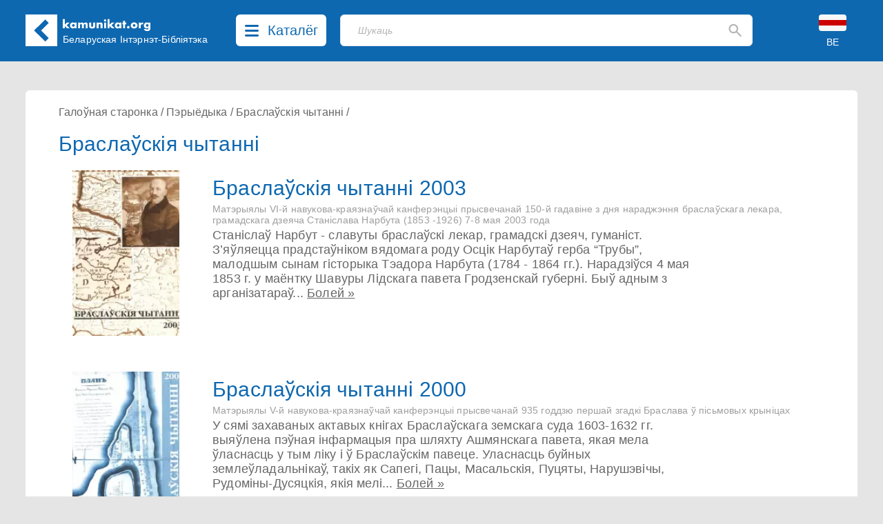

--- FILE ---
content_type: text/html; charset=UTF-8
request_url: https://kamunikat.eu/braslauskiya-czytanni
body_size: 15989
content:
<!doctype html>
<html lang="be">
<head>
    <meta charset="UTF-8">
    <meta name="viewport"
          content="width=device-width, user-scalable=no, initial-scale=1.0, maximum-scale=1.0, minimum-scale=1.0">
    <meta http-equiv="X-UA-Compatible" content="ie=edge">
    <link rel="shortcut icon" href="favicon.ico" type="image/x-icon" />
    <title>Браслаўскія чытанні - Беларуская Інтэрнэт-Бібліятэка Kamunikat.org</title>
    <meta name="keywords" content="Камунікат, Беларускае Гістарычнае Таварыства, Беларусь, Беласток, беларуская мова, гісторыя Беларусі, культура Беларусі, этнаграфія Беларусі, беларуская літаратура, беларуская паэзія, беларускія слоўнікі, беларуская кніга, правы чалавека ў Беларусі, Беласточчына, Падляшша, беларусы, беларусы ў Польшчы, беларуская меншасьць, Абажур, ARCHE, Асамблея, Belarus Headlines, Białoruskie Zeszyty Historyczne, Беларус, Беларускія Ведамасьці, Беларусы ў свеце, Ведамасьці, Герольд Litherland, Гістарычны Альманах, Дзедзіч, Навіны для Беларусі, Ніва, Палітычная сфера, Pater Noster, Права на волю, Правінцыя, Праўнік, Pro Nobis, Свабода, Студэнцкая думка, Czasopis, Akcent Białoruski, Год Беларускі, Annus Albaruthenicus, Беларускі Гістарычны Аглад, Беларус, Белорусский Сборник, Беларусы ў свеце, Бельскі Гостінэць, Дзеяслоў, Druvis, Запісы БІНіМ, Зямля N, Калосьсе, КРАЙ-KRAJ, Паміж, pARTisan, Рэзыстанс, Свабода, Спадчына, Тэрмапілы, Terra Alba, Terra Historica, Філяматы, Фрагмэнты, Шуфляда" />
    
    <meta name="description" content="Беларуская Інтэрнэт-Бібліятэка Камунікат. Belarusian Internet Library. Białoruska Biblioteka Internetowa. Беларуская літаратура - кнігі, навіны, рэцэнзіі... Беларускія часопісы, грамадзтва, культура, беларуская мова і асвета, гісторыя, літаратуразнаўства, мэтадычная літаратура, нумізматыка, палітыка, пераклады, правы чалавека, рэлігія, слоўнікі, турыстыка, філязофія, экалёгія, этнаграфія. Belarusian Literature - books, news, reviews... Belarusian Periodicals, Society, Culture, Belarusian Language and Education, History, Literary Studies, Methodological Literature, Numismatics, Politics, Translations, Human Rights, Religion, Dictionaries, Tourism, Philosophy, Ecology, Ethnographics. Literatura białoruska - książki, nowinki, recenzje... Czasopisma białoruskie, społeczeństwo, kultura, język białoruski i szkolnictwo, historia, wiedza o literaturze, literatura metodyczna, numizmatyka, polityka, tłumaczenia, prawa człowieka, religia, słowniki, turystyka, filozofia, ekologia, etnografia." />
    <meta property="og:description" content="Беларуская Інтэрнэт-Бібліятэка Камунікат. Belarusian Internet Library. Białoruska Biblioteka Internetowa. Беларуская літаратура - кнігі, навіны, рэцэнзіі... Беларускія часопісы, грамадзтва, культура, беларуская мова і асвета, гісторыя, літаратуразнаўства, мэтадычная літаратура, нумізматыка, палітыка, пераклады, правы чалавека, рэлігія, слоўнікі, турыстыка, філязофія, экалёгія, этнаграфія. Belarusian Literature - books, news, reviews... Belarusian Periodicals, Society, Culture, Belarusian Language and Education, History, Literary Studies, Methodological Literature, Numismatics, Politics, Translations, Human Rights, Religion, Dictionaries, Tourism, Philosophy, Ecology, Ethnographics. Literatura białoruska - książki, nowinki, recenzje... Czasopisma białoruskie, społeczeństwo, kultura, język białoruski i szkolnictwo, historia, wiedza o literaturze, literatura metodyczna, numizmatyka, polityka, tłumaczenia, prawa człowieka, religia, słowniki, turystyka, filozofia, ekologia, etnografia." />
    
    <meta property="og:image" content="http://kamunikat.org/assets/banners/kamunikat-200x200.png" />
    <meta itemprop="image" content="http://kamunikat.org/assets/banners/kamunikat-200x200.png" />
    <link rel="image_src" href="http://kamunikat.org/assets/banners/kamunikat-200x200.png" />
    <meta property="fb:admins" content="bbi.kamunikat"/>
    <meta property="og:url" content="https://kamunikat.org/braslauskiya-czytanni" />
    <meta property="og:title" content="Браслаўскія чытанні" />
    <meta property="og:site_name" content="Беларуская Інтэрнэт-Бібліятэка Kamunikat.org"/>
    <meta property="og:type" content="website" />
        
    
    
        
        
        

        
    
    <link rel="preload" as="style" href="https://kamunikat.eu/build/app-Bx3xckZc.css" /><link rel="stylesheet" href="https://kamunikat.eu/build/app-Bx3xckZc.css" />    
    
    
    <script defer src="https://kamunikat.eu/build/app-B9FPxLSH.js"></script>
    
    
    
    
    
    
    
    

    
</head>
<body>

<div class="main-menu">
        <ul class="grid grid-cols-1 xs:grid-cols-2 sm:grid-cols-3 lg:grid-cols-5 mx-auto bg-white px-10 py-8 max-w-[1536px]
max-h-[84vh] overflow-auto">
                        <li class="pl-4">
                                    Kamunikat.org
                
                <ul class="main-menu-category">
                                            <li><a href="/" class="main-menu-link">Галоўная старонка</a></li>
                                            <li><a href="/news" class="main-menu-link">Навіны</a></li>
                                            <li><a href="https://kamunikat.shop" class="main-menu-link">Крама</a></li>
                                            <li><a href="/search/?q=%D0%90%D0%BB%D0%B5%D0%BA%D1%81%D1%96%D0%B5%D0%B2%D1%96%D1%87" class="main-menu-link">Пошук</a></li>
                                                        </ul>
            </li>
                        <li class="pl-4">
                                    Бібліятэка
                
                <ul class="main-menu-category">
                                            <li><a href="/knihi.html" class="main-menu-link">Кнігі</a></li>
                                            <li><a href="/audyjoknihi.html" class="main-menu-link">Аўдыёкнігі</a></li>
                                            <li><a href="/czasopisy.html" class="main-menu-link">Пэрыёдыка</a></li>
                                            <li><a href="/audio.html" class="main-menu-link">Радыёперадачы</a></li>
                                            <li><a href="/muzyka.html" class="main-menu-link">Музыка</a></li>
                                            <li><a href="/video.html" class="main-menu-link">Відэа</a></li>
                                                        </ul>
            </li>
                        <li class="pl-4">
                                    Кнігазборы
                
                <ul class="main-menu-category">
                                            <li><a href="katalohbht.html" class="main-menu-link">Каталёг БГТ</a></li>
                                            <li><a href="kataloheedc.html" class="main-menu-link">Каталёг EEDC</a></li>
                                            <li><a href="katalohmiokb.html" class="main-menu-link">Каталёг MiOKB</a></li>
                                            <li><a href="katalohskaryna.html" class="main-menu-link">Каталёг Скарынаўкі</a></li>
                                            <li><a href="katalohprivate.html" class="main-menu-link">Прыватны каталёг</a></li>
                                                        </ul>
            </li>
                        <li class="pl-4">
                                    Калекцыі
                
                <ul class="main-menu-category">
                                            <li><a href="/bielaruskija_autary.html" class="main-menu-link">Беларускія аўтары</a></li>
                                            <li><a href="bielaruskija_vydaviectvy.html" class="main-menu-link">Выдаўцы і выдавецтвы</a></li>
                                            <li><a href="bielaruskija_vydavieckija_seryi.html" class="main-menu-link">Выдавецкія сэрыі</a></li>
                                            <li><a href="bek/" class="main-menu-link">Беларускія эміграцыйныя калекцыі</a></li>
                                                        </ul>
            </li>
                        <li class="pl-4">
                                    Іншае
                
                <ul class="main-menu-category">
                                            <li><a href="about.html" class="main-menu-link">Пра нас</a></li>
                                            <li><a href="naszyja_banery.html" class="main-menu-link">Нашыя банэры</a></li>
                                            <li><a href="naszyja-partnery.html" class="main-menu-link">Партнэры</a></li>
                                                        </ul>
            </li>
                    </ul>
    </div>
 <div class="main-menu-close right-[40px] top-[110px] text-black-400">
     <svg width="20" height="20" viewBox="0 0 20 20" fill="none" xmlns="http://www.w3.org/2000/svg">
         <path d="M19.58 17.5558C19.7131 17.6885 19.8187 17.8462 19.8908 18.0197C19.9629 18.1933 20 18.3794 20 18.5674C20 18.7553 19.9629 18.9415 19.8908 19.115C19.8187 19.2886 19.7131 19.4463 19.58 19.5789C19.3105 19.8449 18.9471 19.9941 18.5684 19.9941C18.1898 19.9941 17.8264 19.8449 17.5569 19.5789L10 12.0221L2.44313 19.5789C2.17364 19.8449 1.81023 19.9941 1.43158 19.9941C1.05293 19.9941 0.689514 19.8449 0.420027 19.5789C0.286893 19.4463 0.181258 19.2886 0.109181 19.115C0.0371029 18.9415 0 18.7553 0 18.5674C0 18.3794 0.0371029 18.1933 0.109181 18.0197C0.181258 17.8462 0.286893 17.6885 0.420027 17.5558L7.9769 9.99897L0.420027 2.4421C0.151747 2.17382 0.00102915 1.80995 0.00102915 1.43055C0.00102915 1.24269 0.0380315 1.05666 0.109923 0.883101C0.181815 0.709539 0.287188 0.551836 0.420027 0.418998C0.552866 0.286159 0.710568 0.180786 0.88413 0.108894C1.05769 0.0370024 1.24371 0 1.43158 0C1.81098 0 2.17485 0.150718 2.44313 0.418998L10 7.97587L17.5569 0.418998C17.8252 0.150718 18.189 0 18.5684 0C18.9478 0 19.3117 0.150718 19.58 0.418998C19.8483 0.687278 19.999 1.05114 19.999 1.43055C19.999 1.80995 19.8483 2.17382 19.58 2.4421L12.0231 9.99897L19.58 17.5558Z" fill="rgba(0,0,0,.5)"/>
     </svg>
     
 </div>

<div class="bg-[#0E68B0] fixed top-0 left-0 right-0 z-30">
    <div class="h-[153px] sm:h-[89px] relative mx-auto max-w-[1536px] min-w-[360px] bg-[#0E68B0] text-white">
        <div class="pt-[21px] pb-[22px] mx-[16px] md:mx-[37px] flex">
            <div class="logo-kamunikat order-2 sm:order-1 ml-4 sm:ml-0 flex-grow xss:flex-none">
                <svg class="flex-0 w-[46px] mr-4 md:mr-0" viewBox="0 0 46 46" fill="none" xmlns="http://www.w3.org/2000/svg">
                    <rect width="46" height="46" fill="white"/>
                    <rect x="12.5461" y="23.1972" width="7.00462" height="22.7257" transform="rotate(-45 12.5461 23.1972)" fill="#0E67B0"/>
                    <rect x="17.6127" y="28.1472" width="7.07256" height="22.5291" transform="rotate(-135 17.6127 28.1472)" fill="#0E67B0"/>
                </svg>
            </div>
            <div class="logo-kamunikat order-3 sm:order-2 hidden xss:block sm:hidden md:block flex-grow sm:flex-none py-2 md:px-2 mr-2 lg:mr-4">
                <div class="w-[129px] -mt-[12px] md:-mt-[2px] -ml-[1px]">
                    <svg viewBox="0 0 129 19" fill="none" xmlns="http://www.w3.org/2000/svg">
                        <path d="M3.888 0.719999V8.752L6.928 5.792H10.896L6.784 9.584L11.136 14H7.072L3.888 10.656V14H0.992V0.719999H3.888ZM14.5119 9.872C14.5119 10.1387 14.5599 10.3893 14.6559 10.624C14.7519 10.848 14.8799 11.0453 15.0399 11.216C15.2105 11.3867 15.4079 11.52 15.6319 11.616C15.8665 11.712 16.1172 11.76 16.3839 11.76C16.6399 11.76 16.8799 11.712 17.1039 11.616C17.3385 11.52 17.5359 11.3867 17.6959 11.216C17.8665 11.0453 17.9999 10.848 18.0959 10.624C18.2025 10.4 18.2559 10.16 18.2559 9.904C18.2559 9.648 18.2025 9.408 18.0959 9.184C17.9999 8.94933 17.8665 8.74667 17.6959 8.576C17.5359 8.40533 17.3385 8.272 17.1039 8.176C16.8799 8.08 16.6399 8.032 16.3839 8.032C16.1172 8.032 15.8665 8.08 15.6319 8.176C15.4079 8.272 15.2105 8.40533 15.0399 8.576C14.8799 8.74667 14.7519 8.944 14.6559 9.168C14.5599 9.38133 14.5119 9.616 14.5119 9.872ZM18.1599 5.792H21.0719V14H18.1599V13.088C17.5412 13.8667 16.7039 14.256 15.6479 14.256C15.0505 14.256 14.5012 14.1493 13.9999 13.936C13.4985 13.712 13.0612 13.4027 12.6879 13.008C12.3145 12.6133 12.0212 12.1493 11.8079 11.616C11.6052 11.0827 11.5039 10.5013 11.5039 9.872C11.5039 9.28533 11.6052 8.73067 11.8079 8.208C12.0105 7.67467 12.2932 7.21067 12.6559 6.816C13.0185 6.42133 13.4505 6.112 13.9519 5.888C14.4532 5.65333 15.0079 5.536 15.6159 5.536C16.6399 5.536 17.4879 5.89333 18.1599 6.608V5.792ZM23.2026 5.792H26.0986V6.8C26.888 6.04267 27.7733 5.664 28.7546 5.664C29.9706 5.664 30.8986 6.176 31.5386 7.2C32.1893 6.16533 33.1173 5.648 34.3226 5.648C34.7066 5.648 35.0693 5.70667 35.4106 5.824C35.752 5.93067 36.0453 6.10667 36.2906 6.352C36.536 6.58667 36.728 6.896 36.8666 7.28C37.016 7.664 37.0906 8.128 37.0906 8.672V14H34.1946V9.952C34.1946 9.536 34.1626 9.19467 34.0986 8.928C34.0453 8.66133 33.96 8.45333 33.8426 8.304C33.736 8.15467 33.608 8.05333 33.4586 8C33.3093 7.94667 33.1493 7.92 32.9786 7.92C32.0506 7.92 31.5866 8.59733 31.5866 9.952V14H28.6906V9.952C28.6906 9.536 28.664 9.19467 28.6106 8.928C28.5573 8.65067 28.4773 8.432 28.3706 8.272C28.2746 8.112 28.1466 8.00533 27.9866 7.952C27.8266 7.888 27.64 7.856 27.4266 7.856C27.2453 7.856 27.0746 7.88267 26.9146 7.936C26.7546 7.98933 26.6106 8.096 26.4826 8.256C26.3653 8.40533 26.2693 8.61867 26.1946 8.896C26.1306 9.16267 26.0986 9.51467 26.0986 9.952V14H23.2026V5.792ZM42.1336 5.792V10.416C42.1336 11.4293 42.6243 11.936 43.6056 11.936C44.587 11.936 45.0776 11.4293 45.0776 10.416V5.792H47.9736V10.976C47.9736 12.0853 47.6056 12.9173 46.8696 13.472C46.1443 14.0267 45.0563 14.304 43.6056 14.304C42.155 14.304 41.0616 14.0267 40.3256 13.472C39.6003 12.9173 39.2376 12.0853 39.2376 10.976V5.792H42.1336ZM50.1007 5.792H52.9967V6.832C53.3914 6.352 53.7914 6.032 54.1967 5.872C54.6021 5.70133 55.0767 5.616 55.6207 5.616C56.1967 5.616 56.6874 5.712 57.0927 5.904C57.5087 6.08533 57.8607 6.34667 58.1487 6.688C58.3834 6.96533 58.5434 7.27467 58.6287 7.616C58.7141 7.95733 58.7568 8.34667 58.7568 8.784V14H55.8607V9.856C55.8607 9.45067 55.8287 9.12533 55.7647 8.88C55.7114 8.624 55.6101 8.42133 55.4607 8.272C55.3327 8.144 55.1887 8.05333 55.0287 8C54.8687 7.94667 54.6981 7.92 54.5167 7.92C54.0261 7.92 53.6474 8.06933 53.3807 8.368C53.1247 8.656 52.9967 9.072 52.9967 9.616V14H50.1007V5.792ZM63.7817 5.792V14H60.8857V5.792H63.7817ZM60.6937 2.64C60.6937 2.416 60.7364 2.208 60.8217 2.016C60.9071 1.81333 61.0244 1.63733 61.1737 1.488C61.3231 1.33867 61.4937 1.22133 61.6857 1.136C61.8884 1.05067 62.1017 1.008 62.3257 1.008C62.5497 1.008 62.7577 1.05067 62.9497 1.136C63.1524 1.22133 63.3284 1.33867 63.4777 1.488C63.6271 1.63733 63.7444 1.81333 63.8297 2.016C63.9151 2.208 63.9577 2.416 63.9577 2.64C63.9577 2.864 63.9151 3.07733 63.8297 3.28C63.7444 3.472 63.6271 3.64267 63.4777 3.792C63.3284 3.94133 63.1524 4.05867 62.9497 4.144C62.7577 4.22933 62.5497 4.272 62.3257 4.272C62.1017 4.272 61.8884 4.22933 61.6857 4.144C61.4937 4.05867 61.3231 3.94133 61.1737 3.792C61.0244 3.64267 60.9071 3.472 60.8217 3.28C60.7364 3.07733 60.6937 2.864 60.6937 2.64ZM68.8167 0.719999V8.752L71.8567 5.792H75.8247L71.7127 9.584L76.0647 14H72.0007L68.8167 10.656V14H65.9207V0.719999H68.8167ZM79.4406 9.872C79.4406 10.1387 79.4886 10.3893 79.5846 10.624C79.6806 10.848 79.8086 11.0453 79.9686 11.216C80.1393 11.3867 80.3366 11.52 80.5606 11.616C80.7953 11.712 81.046 11.76 81.3126 11.76C81.5686 11.76 81.8086 11.712 82.0326 11.616C82.2673 11.52 82.4646 11.3867 82.6246 11.216C82.7953 11.0453 82.9286 10.848 83.0246 10.624C83.1313 10.4 83.1846 10.16 83.1846 9.904C83.1846 9.648 83.1313 9.408 83.0246 9.184C82.9286 8.94933 82.7953 8.74667 82.6246 8.576C82.4646 8.40533 82.2673 8.272 82.0326 8.176C81.8086 8.08 81.5686 8.032 81.3126 8.032C81.046 8.032 80.7953 8.08 80.5606 8.176C80.3366 8.272 80.1393 8.40533 79.9686 8.576C79.8086 8.74667 79.6806 8.944 79.5846 9.168C79.4886 9.38133 79.4406 9.616 79.4406 9.872ZM83.0886 5.792H86.0006V14H83.0886V13.088C82.47 13.8667 81.6326 14.256 80.5766 14.256C79.9793 14.256 79.43 14.1493 78.9286 13.936C78.4273 13.712 77.99 13.4027 77.6166 13.008C77.2433 12.6133 76.95 12.1493 76.7366 11.616C76.534 11.0827 76.4326 10.5013 76.4326 9.872C76.4326 9.28533 76.534 8.73067 76.7366 8.208C76.9393 7.67467 77.222 7.21067 77.5846 6.816C77.9473 6.42133 78.3793 6.112 78.8806 5.888C79.382 5.65333 79.9366 5.536 80.5446 5.536C81.5686 5.536 82.4166 5.89333 83.0886 6.608V5.792ZM91.3634 8.208V14H88.4674V8.208H87.5074V5.792H88.4674V3.328H91.3634V5.792H93.0114V8.208H91.3634ZM94.1161 12.464C94.1161 12.208 94.1641 11.968 94.2601 11.744C94.3561 11.5093 94.4895 11.3067 94.6601 11.136C94.8308 10.9653 95.0281 10.832 95.2521 10.736C95.4868 10.64 95.7321 10.592 95.9881 10.592C96.2441 10.592 96.4841 10.64 96.7081 10.736C96.9428 10.832 97.1455 10.9653 97.3161 11.136C97.4868 11.3067 97.6201 11.5093 97.7161 11.744C97.8121 11.968 97.8601 12.208 97.8601 12.464C97.8601 12.72 97.8121 12.9653 97.7161 13.2C97.6201 13.424 97.4868 13.6213 97.3161 13.792C97.1455 13.9627 96.9428 14.096 96.7081 14.192C96.4841 14.288 96.2441 14.336 95.9881 14.336C95.7321 14.336 95.4868 14.288 95.2521 14.192C95.0281 14.096 94.8308 13.9627 94.6601 13.792C94.4895 13.6213 94.3561 13.424 94.2601 13.2C94.1641 12.9653 94.1161 12.72 94.1161 12.464ZM102.594 9.856C102.594 10.1333 102.642 10.3893 102.738 10.624C102.844 10.848 102.978 11.0453 103.138 11.216C103.308 11.3867 103.506 11.52 103.73 11.616C103.964 11.712 104.21 11.76 104.466 11.76C104.722 11.76 104.962 11.712 105.186 11.616C105.42 11.52 105.618 11.3867 105.778 11.216C105.948 11.0453 106.082 10.848 106.178 10.624C106.284 10.3893 106.338 10.1387 106.338 9.872C106.338 9.616 106.284 9.376 106.178 9.152C106.082 8.91733 105.948 8.71467 105.778 8.544C105.618 8.37333 105.42 8.24 105.186 8.144C104.962 8.048 104.722 8 104.466 8C104.21 8 103.964 8.048 103.73 8.144C103.506 8.24 103.308 8.37333 103.138 8.544C102.978 8.71467 102.844 8.912 102.738 9.136C102.642 9.36 102.594 9.6 102.594 9.856ZM99.5376 9.824C99.5376 9.216 99.6603 8.65067 99.9056 8.128C100.151 7.59467 100.492 7.136 100.93 6.752C101.367 6.35733 101.884 6.048 102.482 5.824C103.09 5.6 103.751 5.488 104.466 5.488C105.17 5.488 105.82 5.6 106.418 5.824C107.026 6.03733 107.548 6.34133 107.986 6.736C108.434 7.12 108.78 7.584 109.026 8.128C109.271 8.66133 109.394 9.25333 109.394 9.904C109.394 10.5547 109.266 11.152 109.01 11.696C108.764 12.2293 108.423 12.6933 107.986 13.088C107.548 13.472 107.02 13.7707 106.402 13.984C105.794 14.1973 105.132 14.304 104.418 14.304C103.714 14.304 103.063 14.1973 102.466 13.984C101.868 13.7707 101.351 13.4667 100.914 13.072C100.487 12.6773 100.151 12.208 99.9056 11.664C99.6603 11.1093 99.5376 10.496 99.5376 9.824ZM111.221 5.792H114.117V7.136C114.426 6.64533 114.805 6.272 115.253 6.016C115.701 5.74933 116.223 5.616 116.821 5.616C116.895 5.616 116.975 5.616 117.061 5.616C117.157 5.616 117.263 5.62667 117.381 5.648V8.416C116.997 8.224 116.581 8.128 116.133 8.128C115.461 8.128 114.954 8.33067 114.613 8.736C114.282 9.13067 114.117 9.712 114.117 10.48V14H111.221V5.792ZM121.6 9.856C121.6 10.1227 121.648 10.3733 121.744 10.608C121.84 10.832 121.968 11.0293 122.128 11.2C122.299 11.3707 122.496 11.504 122.72 11.6C122.955 11.696 123.205 11.744 123.472 11.744C123.728 11.744 123.968 11.696 124.192 11.6C124.427 11.504 124.624 11.3707 124.784 11.2C124.955 11.0293 125.088 10.832 125.184 10.608C125.291 10.3733 125.344 10.128 125.344 9.872C125.344 9.60533 125.291 9.36 125.184 9.136C125.088 8.912 124.955 8.71467 124.784 8.544C124.613 8.37333 124.411 8.24 124.176 8.144C123.952 8.048 123.717 8 123.472 8C123.216 8 122.976 8.05333 122.752 8.16C122.528 8.256 122.331 8.38933 122.16 8.56C121.989 8.72 121.851 8.912 121.744 9.136C121.648 9.36 121.6 9.6 121.6 9.856ZM128.096 5.792V13.44C128.096 13.8987 128.069 14.3093 128.016 14.672C127.963 15.0347 127.888 15.3547 127.792 15.632C127.664 15.984 127.461 16.3093 127.184 16.608C126.917 16.9173 126.592 17.184 126.208 17.408C125.824 17.632 125.387 17.808 124.896 17.936C124.416 18.064 123.893 18.128 123.328 18.128C122.688 18.128 122.101 18.048 121.568 17.888C121.035 17.728 120.565 17.504 120.16 17.216C119.765 16.9387 119.44 16.608 119.184 16.224C118.928 15.8507 118.757 15.44 118.672 14.992H121.936C122.139 15.536 122.597 15.808 123.312 15.808C123.92 15.808 124.384 15.6373 124.704 15.296C125.035 14.9547 125.2 14.48 125.2 13.872V13.088C124.987 13.2907 124.779 13.4613 124.576 13.6C124.384 13.728 124.187 13.8347 123.984 13.92C123.781 14.0053 123.568 14.064 123.344 14.096C123.12 14.1387 122.875 14.16 122.608 14.16C122.021 14.16 121.483 14.0587 120.992 13.856C120.501 13.6533 120.075 13.3707 119.712 13.008C119.36 12.6453 119.083 12.2133 118.88 11.712C118.688 11.2 118.592 10.6347 118.592 10.016C118.592 9.38667 118.699 8.80533 118.912 8.272C119.125 7.728 119.413 7.25867 119.776 6.864C120.149 6.45867 120.587 6.144 121.088 5.92C121.6 5.68533 122.155 5.568 122.752 5.568C123.723 5.568 124.539 5.93067 125.2 6.656V5.792H128.096Z" fill="white"/>
                    </svg>
                </div>
                <div class="md:w-[186px] xl:w-[215px] md:mt-[3px]">
                    <div class="text-[12px] lg:text-[14px] leading-4 whitespace-pre-line md:whitespace-nowrap">Беларуская
 Інтэрнэт-Бібліятэка</div>
                </div>
            </div>
            <div class="order-1 sm:order-3 lg:mx-3">
                <button class="catalog-btn cursor-pointer rounded-[6px] bg-white h-[46px] flex hover:bg-[#c8c8c8]">
                    <svg class="catalog-btn-list-icon my-[15px] mx-[13px] flex-shrink" width="20" height="17" viewBox="0 0 20 17" fill="none" xmlns="http://www.w3.org/2000/svg">
                        <path d="M18.4211 14C18.8265 14.0002 19.2164 14.1486 19.5099 14.4144C19.8033 14.6802 19.9779 15.0431 19.9974 15.4279C20.0169 15.8127 19.8798 16.1898 19.6146 16.4812C19.3493 16.7726 18.9762 16.9558 18.5726 16.993L18.4211 17H1.57895C1.17346 16.9998 0.783584 16.8514 0.490119 16.5856C0.196654 16.3198 0.0220926 15.9569 0.00260604 15.5721C-0.0168805 15.1873 0.120202 14.8102 0.385448 14.5188C0.650694 14.2274 1.02377 14.0442 1.42737 14.007L1.57895 14H18.4211ZM18.4211 7C18.8398 7 19.2414 7.15804 19.5375 7.43934C19.8336 7.72064 20 8.10218 20 8.5C20 8.89782 19.8336 9.27936 19.5375 9.56066C19.2414 9.84196 18.8398 10 18.4211 10H1.57895C1.16018 10 0.758573 9.84196 0.462463 9.56066C0.166353 9.27936 0 8.89782 0 8.5C0 8.10218 0.166353 7.72064 0.462463 7.43934C0.758573 7.15804 1.16018 7 1.57895 7H18.4211ZM18.4211 0C18.8398 0 19.2414 0.158035 19.5375 0.43934C19.8336 0.720644 20 1.10218 20 1.5C20 1.89782 19.8336 2.27936 19.5375 2.56066C19.2414 2.84196 18.8398 3 18.4211 3H1.57895C1.16018 3 0.758573 2.84196 0.462463 2.56066C0.166353 2.27936 0 1.89782 0 1.5C0 1.10218 0.166353 0.720644 0.462463 0.43934C0.758573 0.158035 1.16018 0 1.57895 0H18.4211Z" fill="#0E68B0"/>
                    </svg>
                    <svg class="catalog-btn-close-icon hidden my-[13px] mx-[13px] flex-shrink" width="20" height="20" viewBox="0 0 20 20" fill="none" xmlns="http://www.w3.org/2000/svg">
                        <path d="M19.58 17.5558C19.7131 17.6885 19.8187 17.8462 19.8908 18.0197C19.9629 18.1933 20 18.3794 20 18.5674C20 18.7553 19.9629 18.9415 19.8908 19.115C19.8187 19.2886 19.7131 19.4463 19.58 19.5789C19.3105 19.8449 18.9471 19.9941 18.5684 19.9941C18.1898 19.9941 17.8264 19.8449 17.5569 19.5789L10 12.0221L2.44313 19.5789C2.17364 19.8449 1.81023 19.9941 1.43158 19.9941C1.05293 19.9941 0.689514 19.8449 0.420027 19.5789C0.286893 19.4463 0.181258 19.2886 0.109181 19.115C0.0371029 18.9415 0 18.7553 0 18.5674C0 18.3794 0.0371029 18.1933 0.109181 18.0197C0.181258 17.8462 0.286893 17.6885 0.420027 17.5558L7.9769 9.99897L0.420027 2.4421C0.151747 2.17382 0.00102915 1.80995 0.00102915 1.43055C0.00102915 1.24269 0.0380315 1.05666 0.109923 0.883101C0.181815 0.709539 0.287188 0.551836 0.420027 0.418998C0.552866 0.286159 0.710568 0.180786 0.88413 0.108894C1.05769 0.0370024 1.24371 0 1.43158 0C1.81098 0 2.17485 0.150718 2.44313 0.418998L10 7.97587L17.5569 0.418998C17.8252 0.150718 18.189 0 18.5684 0C18.9478 0 19.3117 0.150718 19.58 0.418998C19.8483 0.687278 19.999 1.05114 19.999 1.43055C19.999 1.80995 19.8483 2.17382 19.58 2.4421L12.0231 9.99897L19.58 17.5558Z" fill="#0E68B0"/>
                    </svg>
                    <span class="text-[#0E68B0] text-[20px] hidden lg:inline mt-[8px] mr-3 font-medium">Каталёг</span>
                </button></div>
            <div class="order-5 sm:order-3 absolute sm:relative top-[90px] left-[16px] sm:left-auto right-[16px] sm:right-auto sm:top-0 sm:w-auto sm:block flex-grow sm:mx-4 lg:ml-2 sm:mr-3 lg:mr-10 xl:mr-20">
                <div class="search-placeholder w-full flex relative">
    <input type="text" class="search-input text-black h-[46px] border bg-white focus:outline-none focus:shadow-outline-blue rounded-[6px] my-0 py-2 pl-[19px] lg:pl-[25px] pr-4 block w-full appearance-none leading-normal z-1" placeholder="Шукаць">
    <div class="absolute top-0 right-4 flex items-center h-full">
        <svg class="fill-current cursor-pointer" width="19" height="20" viewBox="0 0 19 20" fill="none" xmlns="http://www.w3.org/2000/svg">
            <path d="M16.9802 18.8365L11.1753 13.0234C10.6571 13.4386 10.061 13.7673 9.38723 14.0095C8.71345 14.2517 7.99647 14.3729 7.23631 14.3729C5.35317 14.3729 3.75958 13.7199 2.45556 12.414C1.15083 11.1074 0.498474 9.51125 0.498474 7.62544C0.498474 5.73962 1.15083 4.14342 2.45556 2.83685C3.75958 1.53096 5.35317 0.878021 7.23631 0.878021C9.11944 0.878021 10.7134 1.53096 12.0181 2.83685C13.3221 4.14342 13.9741 5.73962 13.9741 7.62544C13.9741 8.38668 13.8532 9.10468 13.6113 9.77942C13.3695 10.4542 13.0412 11.051 12.6266 11.5701L18.4574 17.4092C18.6474 17.5995 18.7425 17.8331 18.7425 18.1099C18.7425 18.3867 18.6388 18.6289 18.4315 18.8365C18.2414 19.0268 17.9996 19.122 17.7059 19.122C17.4122 19.122 17.1703 19.0268 16.9802 18.8365ZM7.23631 12.2967C8.53204 12.2967 9.63359 11.8427 10.541 10.9348C11.4476 10.0261 11.901 8.92302 11.901 7.62544C11.901 6.32786 11.4476 5.22474 10.541 4.31609C9.63359 3.40813 8.53204 2.95415 7.23631 2.95415C5.94057 2.95415 4.83902 3.40813 3.93166 4.31609C3.02499 5.22474 2.57165 6.32786 2.57165 7.62544C2.57165 8.92302 3.02499 10.0261 3.93166 10.9348C4.83902 11.8427 5.94057 12.2967 7.23631 12.2967Z" fill="#B5B4B4"/>
        </svg>
    </div>
</div>

<div class="search-backdrop hidden fixed backdrop-blur-sm bg-black/30 top-0 left-0 right-0 bottom-0">
    <div class="search-container w-full flex relative z-20">
        <div class="flex-grow relative">
            <input id="search-input" type="text" class="search-input text-black h-[46px] border bg-white focus:outline-none focus:shadow-outline-blue rounded-[6px] rounded-b-none my-0 py-2 pl-[19px] lg:pl-[25px] pr-4 block w-full appearance-none leading-normal z-1" placeholder="Шукаць">
            <div id="search-btn" class="absolute top-0 right-4 flex items-center h-full">
                <svg class="fill-current cursor-pointer" width="19" height="20" viewBox="0 0 19 20" fill="none" xmlns="http://www.w3.org/2000/svg">
                    <path d="M16.9802 18.8365L11.1753 13.0234C10.6571 13.4386 10.061 13.7673 9.38723 14.0095C8.71345 14.2517 7.99647 14.3729 7.23631 14.3729C5.35317 14.3729 3.75958 13.7199 2.45556 12.414C1.15083 11.1074 0.498474 9.51125 0.498474 7.62544C0.498474 5.73962 1.15083 4.14342 2.45556 2.83685C3.75958 1.53096 5.35317 0.878021 7.23631 0.878021C9.11944 0.878021 10.7134 1.53096 12.0181 2.83685C13.3221 4.14342 13.9741 5.73962 13.9741 7.62544C13.9741 8.38668 13.8532 9.10468 13.6113 9.77942C13.3695 10.4542 13.0412 11.051 12.6266 11.5701L18.4574 17.4092C18.6474 17.5995 18.7425 17.8331 18.7425 18.1099C18.7425 18.3867 18.6388 18.6289 18.4315 18.8365C18.2414 19.0268 17.9996 19.122 17.7059 19.122C17.4122 19.122 17.1703 19.0268 16.9802 18.8365ZM7.23631 12.2967C8.53204 12.2967 9.63359 11.8427 10.541 10.9348C11.4476 10.0261 11.901 8.92302 11.901 7.62544C11.901 6.32786 11.4476 5.22474 10.541 4.31609C9.63359 3.40813 8.53204 2.95415 7.23631 2.95415C5.94057 2.95415 4.83902 3.40813 3.93166 4.31609C3.02499 5.22474 2.57165 6.32786 2.57165 7.62544C2.57165 8.92302 3.02499 10.0261 3.93166 10.9348C4.83902 11.8427 5.94057 12.2967 7.23631 12.2967Z" fill="#B5B4B4"/>
                </svg>
            </div>
            <div class="search-close absolute right-4 top-0 flex items-center h-full cursor-pointer hidden">
                <svg class=" fill-current text-gray-500 w-4 h-4" xmlns="http://www.w3.org/2000/svg" width="18" height="18" viewBox="0 0 18 18">
                    <path d="M14.53 4.53l-1.06-1.06L9 7.94 4.53 3.47 3.47 4.53 7.94 9l-4.47 4.47 1.06 1.06L9 10.06l4.47 4.47 1.06-1.06L10.06 9z"/>
                </svg>
            </div>
        </div>

        <div id="search-hints" class="absolute z-10 bg-white rounded-lg rounded-t-none shadow-md p-2 w-full top-[43px] hidden min-w-[320px] border border-t-0">
            <div class=" pb-[42px] ">
                <div class="hints max-h-[65vh] sm:max-h-[65vh] overflow-auto"></div>
            </div>
            <div class="search-hints-menu absolute bottom-0 left-0 right-0 h-[42px] -mt-[42px] rounded-[6px] flex justify-between bg-gray-100 pt-2">
                <a class="text-[#6593C1] mx-6" id="all-search-results-link" href="/search/">Глядзець усё</a>
                <span class="search-close flex mr-8 cursor-pointer">
                    <svg class="fill-current text-[#B5B4B4] w-4 h-4 mt-1 mr-2" xmlns="http://www.w3.org/2000/svg" width="18" height="18" viewBox="0 0 18 18">
                        <path d="M14.53 4.53l-1.06-1.06L9 7.94 4.53 3.47 3.47 4.53 7.94 9l-4.47 4.47 1.06 1.06L9 10.06l4.47 4.47 1.06-1.06L10.06 9z"/>
                    </svg>
                    <span class="text-[#6593C1]">Зачыніць</span>
                </span>
            </div>
        </div>
    </div>
</div>
            </div>
            <div class="h-[48px] order-3 sm:order-4 mx-2 lg:mx-4 relative language-btn flex flex-col items-center justify-between cursor-pointer">
                <div class="mb-[6px]" >
                                        <svg class="rounded-[4px]" width="40" height="24" viewBox="0 0 40 24" fill="none" xmlns="http://www.w3.org/2000/svg">
                        <g >
                            <rect x="-7" width="52" height="8" fill="#F7F7F7"/>
                            <rect x="-7" y="16" width="52" height="8" fill="#F7F7F7"/>
                            <rect x="-7" y="8" width="52" height="8" fill="#CC0000"/>
                        </g>
                    </svg>
                                                                            </div>
                <span class="text-[14px] font-normal uppercase">be</span>
            </div>
            
                
                    
                        
                        
                    
                
                
            
        </div>
        <div id="lang-selector" class="hidden z-50 absolute top-[70px] right-[35px] md:right-[55px] lg:right-[65px]  bg-[#fff] flex p-4 text-[#000] grid border rounded-[6px] z-30 ">
            <div class="text-[#676767]">Мова інтэрфэйсу</div>
            <label for="lang-be" class="m-2 cursor-pointer hover:underline hover:text-green-600">
                <a href="/lang/be"><input id="lang-be" type="radio" name="lang" value="be" class="mr-2" checked >Беларуская</a>
            </label>
            <label for="lang-pl" class="m-2 cursor-pointer hover:underline hover:text-green-600">
                <a href="/lang/pl"><input id="lang-pl" type="radio" name="lang" value="pl" class="mr-2" > Polski</a>
            </label>
            <label for="lang-en" class="m-2 cursor-pointer hover:underline hover:text-green-600">
                <a href="/lang/en"><input id="lang-en" type="radio" name="lang" value="en" class="mr-2" > English</a>
            </label>
        </div>
    </div>
</div>

<div class="page-slide transition-all ease-out">
    <div class="max-w-[1536px] mx-auto mt-[153px] sm:mt-[89px]">
        <div class="sm:py-[22px] md:mx-[37px] relative">
        
            <div class="bg-white rounded-[6px] px-3 md:px-6 lg:px-12 pt-4 my-0 md:my-5 pb-[52px]">
                    <div class="md:mt-[4px] mb-4">
                                    <a href="/" class="text-[#676767]">Галоўная старонка / </a>
                                    <a href="/czasopisy" class="text-[#676767]">Пэрыёдыка / </a>
                                    <a href="braslauskiya-czytanni" class="text-[#676767]">Браслаўскія чытанні / </a>
                
            </div>
        
        <h1 class="title my-4">Браслаўскія чытанні</h1>
                <div class="pb-[32px] px-5 ">
        <div class="overflow-auto mt-5 font-[300] text-[18px] text-[#676767] leading-[21px] tracking-[0.01em]">
            <div class="float-left mr-4 lg:mr-12">
                <div class="relative">
                                                                    <img class="object-cover w-[108px] lg:w-[155px] h-[156px] lg:h-[240px]"
                             srcset="https://kamunikat.eu/resize/w108h156/assets/images/40623-1.jpg 108w,
                                    https://kamunikat.eu/resize/w155h240/assets/images/40623-1.jpg 155w,
                                    https://kamunikat.eu/resize/w310h480/assets/images/40623-1.jpg 310w"
                             sizes="(max-width:1024px) 108px, 155px"
                             src="https://kamunikat.eu/resize/w155h240/assets/images/40623-1.jpg"
                             alt="Браслаўскія чытанні 2003"
                             loading="lazy"
                             width="155px" height="240px"
                        />
                                                                                </div>
                <div class="xl:hidden mt-1 text-center w-[108px] lg:w-[155px]">
                                    </div>
            </div>

            <div class="hidden xl:block relative -top-[3px] mb-2">
                            </div>
            <a href="/[base64]">
                <h2 class="title my-2 inline">Браслаўскія чытанні 2003</h2>
            </a>
            <div class="my-1 text-sm text-[#9E9E9E] font-[300] leading-4">
                                    Матэрыялы VІ-й навукова-краязнаўчай канферэнцыі прысвечанай 150-й гадавіне з дня нараджэння браслаўскага лекара, грамадскага дзеяча Станіслава Нарбута (1853 -1926)  7-8 мая 2003 года<br/>
                                
            </div>
            <p class="xs:ml-[124px] md:ml-0 lg:ml-[202px] max-w-[700px]">
                Станіслаў Нарбут - славуты браслаўскі лекар, грамадскі дзеяч, гуманіст. З’яўляецца прадстаўніком вядомага роду Осцік Нарбутаў герба “Трубы”, малодшым сынам гісторыка Тэадора Нарбута (1784 - 1864 гг.). Нарадзіўся 4 мая 1853 г. у маёнтку Шавуры Лідскага павета Гродзенскай губерні. Быў адным з арганізатараў... <a class="font-[500] underline" href="[base64]">Болей&nbsp;»</a>
            </p>
        </div>

    </div>
            <div class="pb-[32px] px-5 ">
        <div class="overflow-auto mt-5 font-[300] text-[18px] text-[#676767] leading-[21px] tracking-[0.01em]">
            <div class="float-left mr-4 lg:mr-12">
                <div class="relative">
                                                                    <img class="object-cover w-[108px] lg:w-[155px] h-[156px] lg:h-[240px]"
                             srcset="https://kamunikat.eu/resize/w108h156/assets/images/40617-1.jpg 108w,
                                    https://kamunikat.eu/resize/w155h240/assets/images/40617-1.jpg 155w,
                                    https://kamunikat.eu/resize/w310h480/assets/images/40617-1.jpg 310w"
                             sizes="(max-width:1024px) 108px, 155px"
                             src="https://kamunikat.eu/resize/w155h240/assets/images/40617-1.jpg"
                             alt="Браслаўскія чытанні 2000"
                             loading="lazy"
                             width="155px" height="240px"
                        />
                                                                                </div>
                <div class="xl:hidden mt-1 text-center w-[108px] lg:w-[155px]">
                                    </div>
            </div>

            <div class="hidden xl:block relative -top-[3px] mb-2">
                            </div>
            <a href="/braslawskiya-chytanni-materyyaly-v-y-navukova-krayaznawchay-kanferentsyi-prysvechanay-935-goddzyu-pershay-zgadki-braslava-w-pismovykh-krynitsakh-2000">
                <h2 class="title my-2 inline">Браслаўскія чытанні 2000</h2>
            </a>
            <div class="my-1 text-sm text-[#9E9E9E] font-[300] leading-4">
                                    Матэрыялы V-й навукова-краязнаўчай канферэнцыі прысвечанай 935 годдзю першай згадкі Браслава ў пісьмовых крыніцах<br/>
                                
            </div>
            <p class="xs:ml-[124px] md:ml-0 lg:ml-[202px] max-w-[700px]">
                У сямі захаваных актавых кнігах Браслаўскага земскага суда 1603-1632 гг. выяўлена пэўная інфармацыя пра шляхту Ашмянскага павета, якая мела ўласнасць у тым ліку і ў Браслаўскім павеце. Уласнасць буйных землеўладальнікаў, такіх як Сапегі, Пацы, Масальскія, Пуцяты, Нарушэвічы, Рудоміны-Дусяцкія, якія мелі... <a class="font-[500] underline" href="braslawskiya-chytanni-materyyaly-v-y-navukova-krayaznawchay-kanferentsyi-prysvechanay-935-goddzyu-pershay-zgadki-braslava-w-pismovykh-krynitsakh-2000">Болей&nbsp;»</a>
            </p>
        </div>

    </div>
            <div class="pb-[32px] px-5 ">
        <div class="overflow-auto mt-5 font-[300] text-[18px] text-[#676767] leading-[21px] tracking-[0.01em]">
            <div class="float-left mr-4 lg:mr-12">
                <div class="relative">
                                                                    <img class="object-cover w-[108px] lg:w-[155px] h-[156px] lg:h-[240px]"
                             srcset="https://kamunikat.eu/resize/w108h156/assets/images/16997-1.jpg 108w,
                                    https://kamunikat.eu/resize/w155h240/assets/images/16997-1.jpg 155w,
                                    https://kamunikat.eu/resize/w310h480/assets/images/16997-1.jpg 310w"
                             sizes="(max-width:1024px) 108px, 155px"
                             src="https://kamunikat.eu/resize/w155h240/assets/images/16997-1.jpg"
                             alt="Браслаўскія чытанні 1997"
                             loading="lazy"
                             width="155px" height="240px"
                        />
                                                                                </div>
                <div class="xl:hidden mt-1 text-center w-[108px] lg:w-[155px]">
                                    </div>
            </div>

            <div class="hidden xl:block relative -top-[3px] mb-2">
                            </div>
            <a href="/braslawskiya-chytanni-1997">
                <h2 class="title my-2 inline">Браслаўскія чытанні 1997</h2>
            </a>
            <div class="my-1 text-sm text-[#9E9E9E] font-[300] leading-4">
                                    <br/>
                                
            </div>
            <p class="xs:ml-[124px] md:ml-0 lg:ml-[202px] max-w-[700px]">
                Матэрыялы IV-й навукова-краязнаўчай канферэнцыі 24-25 красавіка 1997 г.... <a class="font-[500] underline" href="braslawskiya-chytanni-1997">Болей&nbsp;»</a>
            </p>
        </div>

    </div>
            <div class="pb-[32px] px-5 ">
        <div class="overflow-auto mt-5 font-[300] text-[18px] text-[#676767] leading-[21px] tracking-[0.01em]">
            <div class="float-left mr-4 lg:mr-12">
                <div class="relative">
                                                                    <img class="object-cover w-[108px] lg:w-[155px] h-[156px] lg:h-[240px]"
                             srcset="https://kamunikat.eu/resize/w108h156/assets/images/39685-1.jpg 108w,
                                    https://kamunikat.eu/resize/w155h240/assets/images/39685-1.jpg 155w,
                                    https://kamunikat.eu/resize/w310h480/assets/images/39685-1.jpg 310w"
                             sizes="(max-width:1024px) 108px, 155px"
                             src="https://kamunikat.eu/resize/w155h240/assets/images/39685-1.jpg"
                             alt="Браслаўскія чытанні 1994"
                             loading="lazy"
                             width="155px" height="240px"
                        />
                                                                                </div>
                <div class="xl:hidden mt-1 text-center w-[108px] lg:w-[155px]">
                                    </div>
            </div>

            <div class="hidden xl:block relative -top-[3px] mb-2">
                            </div>
            <a href="/braslawskiya-chytanni-materyyaly-iii-y-navukova-krayaznawchay-kanferentsyi-prysvechanay-200-ugodkam-pawstannya-1794-goda-21-23-krasavika-1994-g-1994">
                <h2 class="title my-2 inline">Браслаўскія чытанні 1994</h2>
            </a>
            <div class="my-1 text-sm text-[#9E9E9E] font-[300] leading-4">
                                    Матэрыялы IІІ-й навукова-краязнаўчай канферэнцыі, прысвечанай 200 угодкам паўстання 1794 года. 21-23 красавіка 1994 г.<br/>
                                
            </div>
            <p class="xs:ml-[124px] md:ml-0 lg:ml-[202px] max-w-[700px]">
                Паўстанне 1794 года з&#039;яўляецца адной з найбольш славутых старонак супольнай гісторыі Беларусі, Літвы і Польшчы. Яно стала важнейшым этапам пацыянальва-вызваленчай барацьбы трох суседніх народаў супраць чужаземнага прыгнёту. Подзвіг здейснены мужнымі змагарамі за вольнасць і годнасць роднай зямлі ніколі... <a class="font-[500] underline" href="braslawskiya-chytanni-materyyaly-iii-y-navukova-krayaznawchay-kanferentsyi-prysvechanay-200-ugodkam-pawstannya-1794-goda-21-23-krasavika-1994-g-1994">Болей&nbsp;»</a>
            </p>
        </div>

    </div>
            <div class="pb-[32px] px-5 ">
        <div class="overflow-auto mt-5 font-[300] text-[18px] text-[#676767] leading-[21px] tracking-[0.01em]">
            <div class="float-left mr-4 lg:mr-12">
                <div class="relative">
                                                                    <img class="object-cover w-[108px] lg:w-[155px] h-[156px] lg:h-[240px]"
                             srcset="https://kamunikat.eu/resize/w108h156/assets/images/39684-1.jpg 108w,
                                    https://kamunikat.eu/resize/w155h240/assets/images/39684-1.jpg 155w,
                                    https://kamunikat.eu/resize/w310h480/assets/images/39684-1.jpg 310w"
                             sizes="(max-width:1024px) 108px, 155px"
                             src="https://kamunikat.eu/resize/w155h240/assets/images/39684-1.jpg"
                             alt="Браслаўскія чытанні 1991"
                             loading="lazy"
                             width="155px" height="240px"
                        />
                                                                                </div>
                <div class="xl:hidden mt-1 text-center w-[108px] lg:w-[155px]">
                                    </div>
            </div>

            <div class="hidden xl:block relative -top-[3px] mb-2">
                            </div>
            <a href="/braslawskiya-chytanni-materyyaly-ii-oy-navukova-krayaznawchay-kanferentsyi-prysvechanay-925-goddzyu-braslava-1065-1990-16-17-lyutaga-1991-g-1991">
                <h2 class="title my-2 inline">Браслаўскія чытанні 1991</h2>
            </a>
            <div class="my-1 text-sm text-[#9E9E9E] font-[300] leading-4">
                                    Матэрыялы ІІ-ой навукова-краязнаўчай канферэнцыі, прысвечанай 925-годдзю Браслава (1065-1990) 16-17 лютага 1991 г.<br/>
                                
            </div>
            <p class="xs:ml-[124px] md:ml-0 lg:ml-[202px] max-w-[700px]">
                Рэзалюцыя навукова-краязнаўчай канферэнцыі «Браслаўскія чытанні — 1991», прысвечанай 925 годдзю Браслава # Аўчыннікава Р. I., Субстратная гідранамія Браслаўшчыны фінаўгорскага паходжання # Бектинеев Ш. И., Метрология Масковического городища (ІХ-ХІV вв.) # Вакар Л. У., Узоры мастацтва прымітыву ў творчасці... <a class="font-[500] underline" href="braslawskiya-chytanni-materyyaly-ii-oy-navukova-krayaznawchay-kanferentsyi-prysvechanay-925-goddzyu-braslava-1065-1990-16-17-lyutaga-1991-g-1991">Болей&nbsp;»</a>
            </p>
        </div>

    </div>
    <div class="my-8 flex xl:pl-[225px] pl-0 xl:justify-start justify-center">
    
</div>
    </div>
        <div class="pb-8 pt-16 px-8 mb-8 bg-[#0E68B0] text-white font-[300]">
    <div class="py-4">
        <span class="font-medium">Камунікат.org</span> – Беларуская
 Інтэрнэт-Бібліятэка
    </div>
    <div class="py-4 font-[200] max-w-[840px]">Пры выкарыстаньні матэрыялаў у друку спасылка на крыніцу інфармацыі абавязковая.<br />Пры выкарыстаньні матэрыялаў у Інтэрнэце прамая гіпэрспасылка на <a href="https://kamunikat.org" title="kamunikat.org">Kamunikat.org</a> абавязковая.<br />Ідэя сайту Яраслаў Іванюк
        
        
        
    </div>
    <div class="py-4 grid grid-cols-1 md:grid-cols-2">
        <div class="py-4">
            <nav class="leading-[48px]">
                <a class="mr-8" href="/">Галоўная старонка</a>
                <a class="mr-8" href="/news">Навіны</a>
                <a class="mr-8" href="/knihi">Кнігі</a>
                <a class="mr-8" href="/bielaruskiya-autary">Аўтары</a>
                <a class="mr-8" href="/about">Пра нас</a>
            </nav>

        </div>
        <aside class="flex md:justify-end">
            <a href="https://www.netherlandsandyou.nl/" target="_blank">
                <img
                    srcset="https://kamunikat.org/resize/w153h68/assets/banners/kn_logo_ex_small.png 153w,
                        https://kamunikat.org/resize/w306h136/assets/banners/kn_logo_ex_small.png 306w"
                    sizes="153px"
                    src="https://kamunikat.org/resize/w306h136/assets/banners/kn_logo_ex_small.png"
                    height="68px" width="153px"
                    loading="lazy"
                    alt="The Netherlands and you - www.netherlandsandyou.nl"
                >
            </a>
            <a href="https://www.wrotapodlasia.pl" target="_blank">
                <img
                    style="height:68px;margin-left: 25px;"
                    srcset="https://kamunikat.org/resize/w104h68/assets/banners/00x00.jpg 104w,
                            https://kamunikat.org/resize/w208h136/assets/banners/00x00.jpg 208w"
                    sizes="104px"
                    src="https://kamunikat.org/resize/w208h136/assets/banners/00x00.jpg"
                    width="104px" height="68px"
                    loading="lazy"
                    alt="Wrota Podlasia - www.wrotapodlasia.pl"
                >
            </a>
        </aside>
    </div>
    <div class="bg-white mt-8 mb-4 h-[1px]"></div>

    <div class="md:flex mt-4">
        <div class="flex-grow">
            <address>
                Fundacja Kamunikat.org | KRS 0000735360 | NIP 5423316380 | REGON 380450384 | 
                fundacja@kamunikat.org | Białystok | Polska
                <script type="application/ld+json">
                {
                    "@context": "http://schema.org",
                    "@type": "Organization",
                    "name": "Fundacja Kamunikat.org",
                    "url": "http://kamunikat.org",
                    "identifier": {
                        "@type": "PropertyValue",
                        "name": "KRS",
                        "value": "0000735360"
                    },
                    "taxID": "5423316380",
                    "legalName": "Fundacja Kamunikat.org",
                    "address": {
                        "@type": "PostalAddress",
                        "addressLocality": "Białystok",
                        "addressCountry": "PL"
                    }
                 }
</script>
            </address>
            <div>Правы © 2000-2026 by <a href="https://kamunikat.org" title="kamunikat.org">Kamunikat.org</a></div>
        </div>
        <div class="flex-shrink grid grid-cols-3 gap-16 mt-8 md:mt-0">
            <a href="https://t.me/kamunikat"><svg width="37" height="37" viewBox="0 0 37 37" fill="none" xmlns="http://www.w3.org/2000/svg">
                <path d="M18.5 6.37397e-08C14.8411 6.37397e-08 11.2643 1.08501 8.22196 3.11781C5.17965 5.15062 2.80846 8.03992 1.40824 11.4204C0.00801575 14.8008 -0.358346 18.5205 0.355481 22.1092C1.06931 25.6978 2.83126 28.9942 5.41853 31.5815C8.0058 34.1687 11.3022 35.9307 14.8908 36.6445C18.4795 37.3583 22.1992 36.992 25.5796 35.5918C28.9601 34.1915 31.8494 31.8203 33.8822 28.778C35.915 25.7357 37 22.1589 37 18.5C37.0002 16.0705 36.5218 13.6647 35.5922 11.4201C34.6625 9.1755 33.2998 7.136 31.5819 5.41807C29.864 3.70015 27.8245 2.33746 25.5799 1.40782C23.3353 0.478178 20.9295 -0.000201611 18.5 6.37397e-08ZM24.3821 28.0321C24.3128 28.2047 24.2075 28.3606 24.0731 28.4892C23.9387 28.6178 23.7783 28.7162 23.6028 28.7778C23.4272 28.8394 23.2406 28.8627 23.0553 28.8462C22.87 28.8298 22.6903 28.7739 22.5284 28.6823L17.5063 24.78L14.283 27.7537C14.2082 27.809 14.1207 27.8445 14.0285 27.8571C13.9364 27.8697 13.8426 27.8589 13.7557 27.8257L14.3736 22.2971L14.3934 22.3128L14.406 22.2036C14.406 22.2036 23.4433 13.9757 23.8114 13.6252C24.1841 13.2755 24.0612 13.1997 24.0612 13.1997C24.0824 12.7732 23.3924 13.1997 23.3924 13.1997L11.4182 20.9031L6.43155 19.2048C6.43155 19.2048 5.66565 18.9301 5.5935 18.3261C5.51765 17.7267 6.45651 17.4011 6.45651 17.4011L26.283 9.5247C26.283 9.5247 27.9128 8.79854 27.9128 10.0011L24.3821 28.0321Z" fill="white"/>
            </svg></a>

            <a href="https://twitter.com/kamunikat"><svg width="44" height="35" viewBox="0 0 44 35" fill="none" xmlns="http://www.w3.org/2000/svg">
                <path d="M43.0664 4.14063C41.454 4.85561 39.7435 5.32472 37.992 5.53232C39.837 4.42841 41.2177 2.69131 41.8767 0.644763C40.1425 1.67482 38.2445 2.39998 36.2652 2.78874C35.0527 1.49727 33.48 0.599963 31.7513 0.213213C30.0225 -0.173537 28.2174 -0.0318849 26.5702 0.619796C24.9229 1.27148 23.5095 2.40311 22.5132 3.86791C21.517 5.33271 20.9839 7.06308 20.9831 8.83457C20.9824 9.51231 21.0587 10.1879 21.2107 10.8484C17.6979 10.6724 14.2615 9.75962 11.1243 8.1694C7.98718 6.57917 5.21951 4.34702 3.00095 1.61783C1.87126 3.56281 1.52513 5.86516 2.03299 8.05633C2.54086 10.2475 3.86457 12.1628 5.73472 13.4125C4.33159 13.369 2.95925 12.9903 1.73243 12.308V12.4196C1.7327 14.4595 2.43851 16.4365 3.73016 18.0153C5.02181 19.5941 6.81978 20.6775 8.81915 21.0819C8.06059 21.2888 7.27769 21.3929 6.49142 21.3916C5.93342 21.3916 5.37664 21.3395 4.82832 21.2361C5.39294 22.9911 6.4918 24.5258 7.9713 25.6257C9.4508 26.7257 11.237 27.3359 13.0803 27.371C9.37544 30.272 4.67218 31.5871 0 31.0282C4.03923 33.625 8.7408 35.0037 13.5427 34.9994C16.8501 35.0221 20.1289 34.3875 23.1889 33.1323C26.2489 31.8771 29.029 30.0264 31.3677 27.6877C33.7063 25.3491 35.557 22.569 36.8122 19.509C38.0674 16.449 38.702 13.1701 38.6793 9.86282C38.6793 9.47953 38.6703 9.09861 38.6524 8.72007C40.3839 7.46769 41.8785 5.91701 43.0664 4.14063Z" fill="white"/>
            </svg></a>

           <a href="https://www.facebook.com/bbi.kamunikat"> <svg width="35" height="35" viewBox="0 0 35 35" fill="none" xmlns="http://www.w3.org/2000/svg">
                <path d="M33.075 0H1.925C1.41446 0 0.924827 0.202812 0.56382 0.56382C0.202812 0.924827 0 1.41446 0 1.925V33.075C0 33.5855 0.202812 34.0752 0.56382 34.4362C0.924827 34.7972 1.41446 35 1.925 35H18.69V21.4375H14.14V16.1875H18.69V12.25C18.5957 11.3256 18.7049 10.3917 19.0098 9.51394C19.3146 8.63616 19.8078 7.8357 20.4548 7.16872C21.1018 6.50174 21.8869 5.98437 22.7549 5.65292C23.623 5.32146 24.5531 5.18394 25.48 5.25C26.8421 5.24162 28.2035 5.31173 29.5575 5.46V10.185H26.775C24.57 10.185 24.15 11.235 24.15 12.7575V16.135H29.4L28.7175 21.385H24.15V35H33.075C33.3278 35 33.5781 34.9502 33.8117 34.8535C34.0452 34.7567 34.2574 34.6149 34.4362 34.4362C34.6149 34.2574 34.7567 34.0452 34.8535 33.8117C34.9502 33.5781 35 33.3278 35 33.075V1.925C35 1.67221 34.9502 1.42189 34.8535 1.18833C34.7567 0.954783 34.6149 0.742572 34.4362 0.56382C34.2574 0.385067 34.0452 0.243272 33.8117 0.146532C33.5781 0.0497917 33.3278 0 33.075 0Z" fill="white"/>
            </svg></a>

        </div>
    </div>
</div>

        </div>
    </div>
</div>
<script>
    window.ugx={
        'type':'',
        'id':0,
        'sended':!1,
        'send':function(data) {
            const url = '/ugx-track';
            const headers = {
                'X-Ugx-Api': 'track',
                'X-Referer': document.referrer,
                'X-Location': window.location
            };
            try {
                for (var i = 0; i < data.length; i++) {
                    if (data[i].type != '') {
                        headers[data[i].type == 'post' ? 'X-Pub-Id' : 'X-Art-Id'] = data[i].id;
                    }
                    fetch(url, {
                        method: 'GET',
                        headers: headers
                    })
                }
            }catch(e){}
        }
    }
    window.ugxData=window.ugxData||[]
    ugx.send(ugxData)

</script>
<!-- Google Tag Manager (noscript) -->
<noscript><iframe src="https://www.googletagmanager.com/ns.html?id=GTM-K6X4HSW4"
                  height="0" width="0" style="display:none;visibility:hidden"></iframe></noscript>
<!-- End Google Tag Manager (noscript) -->
</body>
</html>
